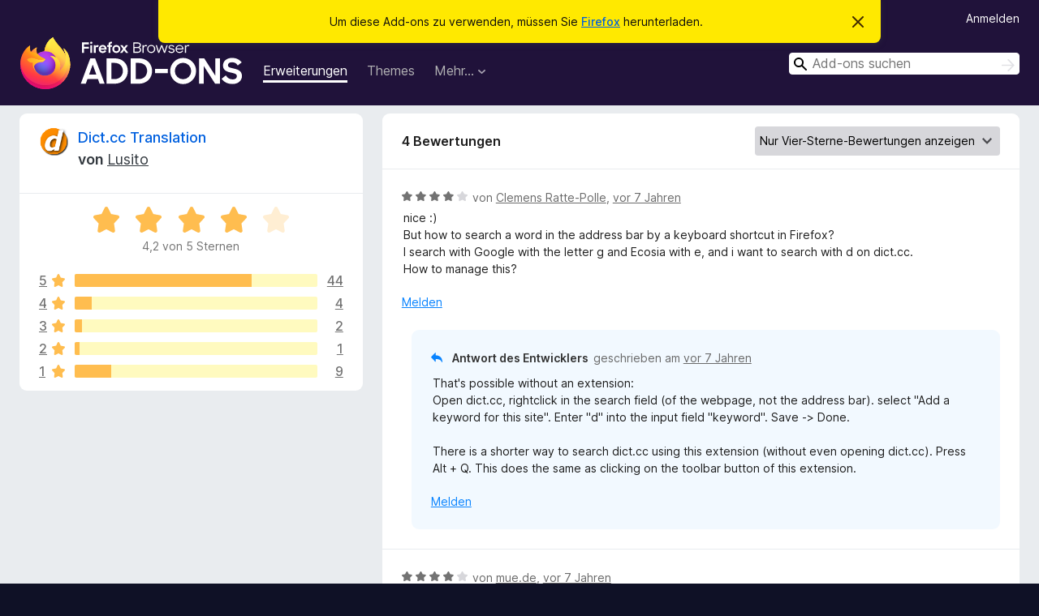

--- FILE ---
content_type: text/html; charset=utf-8
request_url: https://addons.mozilla.org/de/firefox/addon/dictcc-translation/reviews/?score=4
body_size: 9292
content:
<!DOCTYPE html>
<html lang="de" dir="ltr"><head><title data-react-helmet="true">Bewertungen für Dict.cc Translation – Add-ons für Firefox (de)</title><meta charSet="utf-8"/><meta name="viewport" content="width=device-width, initial-scale=1"/><link href="/static-frontend/Inter-roman-subset-en_de_fr_ru_es_pt_pl_it.var.2ce5ad921c3602b1e5370b3c86033681.woff2" crossorigin="anonymous" rel="preload" as="font" type="font/woff2"/><link href="/static-frontend/amo-2c9b371cc4de1aad916e.css" integrity="sha512-xpIl0TE0BdHR7KIMx6yfLd2kiIdWqrmXT81oEQ2j3ierwSeZB5WzmlhM7zJEHvI5XqPZYwMlGu/Pk0f13trpzQ==" crossorigin="anonymous" rel="stylesheet" type="text/css"/><meta data-react-helmet="true" name="description" content="Bewertungen für Dict.cc Translation. Erfahren Sie, was andere Nutzer über Dict.cc Translation denken und installieren Sie es in Ihrem Firefox-Browser."/><link rel="shortcut icon" href="/favicon.ico?v=3"/><link data-react-helmet="true" title="Firefox-Add-ons" rel="search" type="application/opensearchdescription+xml" href="/de/firefox/opensearch.xml"/><link data-react-helmet="true" rel="canonical" href="https://addons.mozilla.org/de/firefox/addon/dictcc-translation/reviews/"/></head><body><div id="react-view"><div class="Page-amo"><header class="Header"><div class="Notice Notice-warning GetFirefoxBanner Notice-dismissible"><div class="Notice-icon"></div><div class="Notice-column"><div class="Notice-content"><p class="Notice-text"><span class="GetFirefoxBanner-content">Um diese Add-ons zu verwenden, müssen Sie <a class="Button Button--none GetFirefoxBanner-button" href="https://www.mozilla.org/firefox/download/thanks/?s=direct&amp;utm_campaign=amo-fx-cta&amp;utm_content=banner-download-button&amp;utm_medium=referral&amp;utm_source=addons.mozilla.org">Firefox</a> herunterladen.</span></p></div></div><div class="Notice-dismisser"><button class="Button Button--none Notice-dismisser-button" type="submit"><span class="Icon Icon-inline-content IconXMark Notice-dismisser-icon"><span class="visually-hidden">Diesen Hinweis verwerfen</span><svg class="IconXMark-svg" version="1.1" xmlns="http://www.w3.org/2000/svg" xmlns:xlink="http://www.w3.org/1999/xlink"><g class="IconXMark-path" transform="translate(-1.000000, -1.000000)" fill="#0C0C0D"><path d="M1.293,2.707 C1.03304342,2.45592553 0.928787403,2.08412211 1.02030284,1.73449268 C1.11181828,1.38486324 1.38486324,1.11181828 1.73449268,1.02030284 C2.08412211,0.928787403 2.45592553,1.03304342 2.707,1.293 L8,6.586 L13.293,1.293 C13.5440745,1.03304342 13.9158779,0.928787403 14.2655073,1.02030284 C14.6151368,1.11181828 14.8881817,1.38486324 14.9796972,1.73449268 C15.0712126,2.08412211 14.9669566,2.45592553 14.707,2.707 L9.414,8 L14.707,13.293 C15.0859722,13.6853789 15.0805524,14.3090848 14.6948186,14.6948186 C14.3090848,15.0805524 13.6853789,15.0859722 13.293,14.707 L8,9.414 L2.707,14.707 C2.31462111,15.0859722 1.69091522,15.0805524 1.30518142,14.6948186 C0.919447626,14.3090848 0.91402779,13.6853789 1.293,13.293 L6.586,8 L1.293,2.707 Z"></path></g></svg></span></button></div></div><div class="Header-wrapper"><div class="Header-content"><a class="Header-title" href="/de/firefox/"><span class="visually-hidden">Add-ons für den Firefox-Browser</span></a></div><ul class="SectionLinks Header-SectionLinks"><li><a class="SectionLinks-link SectionLinks-link-extension SectionLinks-link--active" href="/de/firefox/extensions/">Erweiterungen</a></li><li><a class="SectionLinks-link SectionLinks-link-theme" href="/de/firefox/themes/">Themes</a></li><li><div class="DropdownMenu SectionLinks-link SectionLinks-dropdown"><button class="DropdownMenu-button" title="Mehr…" type="button" aria-haspopup="true"><span class="DropdownMenu-button-text">Mehr…</span><span class="Icon Icon-inverted-caret"></span></button><ul class="DropdownMenu-items" aria-hidden="true" aria-label="submenu"><li class="DropdownMenuItem DropdownMenuItem-section SectionLinks-subheader">für Firefox</li><li class="DropdownMenuItem DropdownMenuItem-link"><a class="SectionLinks-dropdownlink" href="/de/firefox/language-tools/">Wörterbücher &amp; Sprachpakete</a></li><li class="DropdownMenuItem DropdownMenuItem-section SectionLinks-subheader">Andere Browser-Seiten</li><li class="DropdownMenuItem DropdownMenuItem-link"><a class="SectionLinks-clientApp-android" data-clientapp="android" href="/de/android/">Add-ons für Android</a></li></ul></div></li></ul><div class="Header-user-and-external-links"><a class="Button Button--none Header-authenticate-button Header-button Button--micro" href="#login">Anmelden</a></div><form action="/de/firefox/search/" class="SearchForm Header-search-form Header-search-form--desktop" method="GET" data-no-csrf="true" role="search"><div class="AutoSearchInput"><label class="AutoSearchInput-label visually-hidden" for="AutoSearchInput-q">Suchen</label><div class="AutoSearchInput-search-box"><span class="Icon Icon-magnifying-glass AutoSearchInput-icon-magnifying-glass"></span><div role="combobox" aria-haspopup="listbox" aria-owns="react-autowhatever-1" aria-expanded="false"><input type="search" autoComplete="off" aria-autocomplete="list" aria-controls="react-autowhatever-1" class="AutoSearchInput-query" id="AutoSearchInput-q" maxLength="100" minLength="2" name="q" placeholder="Add-ons suchen" value=""/><div id="react-autowhatever-1" role="listbox"></div></div><button class="AutoSearchInput-submit-button" type="submit"><span class="visually-hidden">Suchen</span><span class="Icon Icon-arrow"></span></button></div></div></form></div></header><div class="Page-content"><div class="Page Page-not-homepage"><div class="AppBanner"></div><div class="AddonReviewList AddonReviewList--extension"><section class="Card AddonSummaryCard Card--no-footer"><header class="Card-header"><div class="Card-header-text"><div class="AddonSummaryCard-header"><div class="AddonSummaryCard-header-icon"><a href="/de/firefox/addon/dictcc-translation/"><img class="AddonSummaryCard-header-icon-image" src="https://addons.mozilla.org/user-media/addon_icons/15/15095-64.png?modified=1523038824" alt="Add-on-Symbol"/></a></div><div class="AddonSummaryCard-header-text"><h1 class="visually-hidden">Bewertungen für Dict.cc Translation</h1><h1 class="AddonTitle"><a href="/de/firefox/addon/dictcc-translation/">Dict.cc Translation</a><span class="AddonTitle-author"> <!-- -->von<!-- --> <a href="/de/firefox/user/1918484/">Lusito</a></span></h1></div></div></div></header><div class="Card-contents"><div class="AddonSummaryCard-overallRatingStars"><div class="Rating Rating--large Rating--yellowStars" title="Bewertet mit 4,2 von 5 Sternen"><div class="Rating-star Rating-rating-1 Rating-selected-star" title="Bewertet mit 4,2 von 5 Sternen"></div><div class="Rating-star Rating-rating-2 Rating-selected-star" title="Bewertet mit 4,2 von 5 Sternen"></div><div class="Rating-star Rating-rating-3 Rating-selected-star" title="Bewertet mit 4,2 von 5 Sternen"></div><div class="Rating-star Rating-rating-4 Rating-selected-star" title="Bewertet mit 4,2 von 5 Sternen"></div><div class="Rating-star Rating-rating-5" title="Bewertet mit 4,2 von 5 Sternen"></div><span class="visually-hidden">Bewertet mit 4,2 von 5 Sternen</span></div><div class="AddonSummaryCard-addonAverage">4,2 von 5 Sternen</div></div><div class="RatingsByStar"><div class="RatingsByStar-graph"><a class="RatingsByStar-row" rel="nofollow" title="Lesen Sie alle 44 Fünf-Sterne-Bewertungen" href="/de/firefox/addon/dictcc-translation/reviews/?score=5"><div class="RatingsByStar-star">5<span class="Icon Icon-star-yellow"></span></div></a><a class="RatingsByStar-row" rel="nofollow" title="Lesen Sie alle 44 Fünf-Sterne-Bewertungen" href="/de/firefox/addon/dictcc-translation/reviews/?score=5"><div class="RatingsByStar-barContainer"><div class="RatingsByStar-bar RatingsByStar-barFrame"><div class="RatingsByStar-bar RatingsByStar-barValue RatingsByStar-barValue--73pct RatingsByStar-partialBar"></div></div></div></a><a class="RatingsByStar-row" rel="nofollow" title="Lesen Sie alle 44 Fünf-Sterne-Bewertungen" href="/de/firefox/addon/dictcc-translation/reviews/?score=5"><div class="RatingsByStar-count">44</div></a><a class="RatingsByStar-row" rel="nofollow" title="Lesen Sie alle 4 Vier-Sterne-Bewertungen" href="/de/firefox/addon/dictcc-translation/reviews/?score=4"><div class="RatingsByStar-star">4<span class="Icon Icon-star-yellow"></span></div></a><a class="RatingsByStar-row" rel="nofollow" title="Lesen Sie alle 4 Vier-Sterne-Bewertungen" href="/de/firefox/addon/dictcc-translation/reviews/?score=4"><div class="RatingsByStar-barContainer"><div class="RatingsByStar-bar RatingsByStar-barFrame"><div class="RatingsByStar-bar RatingsByStar-barValue RatingsByStar-barValue--7pct RatingsByStar-partialBar"></div></div></div></a><a class="RatingsByStar-row" rel="nofollow" title="Lesen Sie alle 4 Vier-Sterne-Bewertungen" href="/de/firefox/addon/dictcc-translation/reviews/?score=4"><div class="RatingsByStar-count">4</div></a><a class="RatingsByStar-row" rel="nofollow" title="Lesen Sie alle 2 Drei-Sterne-Bewertungen" href="/de/firefox/addon/dictcc-translation/reviews/?score=3"><div class="RatingsByStar-star">3<span class="Icon Icon-star-yellow"></span></div></a><a class="RatingsByStar-row" rel="nofollow" title="Lesen Sie alle 2 Drei-Sterne-Bewertungen" href="/de/firefox/addon/dictcc-translation/reviews/?score=3"><div class="RatingsByStar-barContainer"><div class="RatingsByStar-bar RatingsByStar-barFrame"><div class="RatingsByStar-bar RatingsByStar-barValue RatingsByStar-barValue--3pct RatingsByStar-partialBar"></div></div></div></a><a class="RatingsByStar-row" rel="nofollow" title="Lesen Sie alle 2 Drei-Sterne-Bewertungen" href="/de/firefox/addon/dictcc-translation/reviews/?score=3"><div class="RatingsByStar-count">2</div></a><a class="RatingsByStar-row" rel="nofollow" title="Lesen Sie die einzige Zwei-Sterne-Bewertung" href="/de/firefox/addon/dictcc-translation/reviews/?score=2"><div class="RatingsByStar-star">2<span class="Icon Icon-star-yellow"></span></div></a><a class="RatingsByStar-row" rel="nofollow" title="Lesen Sie die einzige Zwei-Sterne-Bewertung" href="/de/firefox/addon/dictcc-translation/reviews/?score=2"><div class="RatingsByStar-barContainer"><div class="RatingsByStar-bar RatingsByStar-barFrame"><div class="RatingsByStar-bar RatingsByStar-barValue RatingsByStar-barValue--2pct RatingsByStar-partialBar"></div></div></div></a><a class="RatingsByStar-row" rel="nofollow" title="Lesen Sie die einzige Zwei-Sterne-Bewertung" href="/de/firefox/addon/dictcc-translation/reviews/?score=2"><div class="RatingsByStar-count">1</div></a><a class="RatingsByStar-row" rel="nofollow" title="Lesen Sie die 9 Ein-Stern-Bewertungen" href="/de/firefox/addon/dictcc-translation/reviews/?score=1"><div class="RatingsByStar-star">1<span class="Icon Icon-star-yellow"></span></div></a><a class="RatingsByStar-row" rel="nofollow" title="Lesen Sie die 9 Ein-Stern-Bewertungen" href="/de/firefox/addon/dictcc-translation/reviews/?score=1"><div class="RatingsByStar-barContainer"><div class="RatingsByStar-bar RatingsByStar-barFrame"><div class="RatingsByStar-bar RatingsByStar-barValue RatingsByStar-barValue--15pct RatingsByStar-partialBar"></div></div></div></a><a class="RatingsByStar-row" rel="nofollow" title="Lesen Sie die 9 Ein-Stern-Bewertungen" href="/de/firefox/addon/dictcc-translation/reviews/?score=1"><div class="RatingsByStar-count">9</div></a></div></div></div></section><div class="AddonReviewList-reviews"><section class="Card CardList AddonReviewList-reviews-listing Card--no-footer"><header class="Card-header"><div class="Card-header-text"><div class="AddonReviewList-cardListHeader"><div class="AddonReviewList-reviewCount">4 Bewertungen</div><div class="AddonReviewList-filterByScore"><select class="Select AddonReviewList-filterByScoreSelector"><option value="SHOW_ALL_REVIEWS">Alle Bewertungen anzeigen</option><option value="5">Nur Fünf-Sterne-Bewertungen anzeigen</option><option value="4" selected="">Nur Vier-Sterne-Bewertungen anzeigen</option><option value="3">Nur Drei-Sterne-Bewertungen anzeigen</option><option value="2">Nur Zwei-Sterne-Bewertungen anzeigen</option><option value="1">Nur Ein-Stern-Bewertungen anzeigen</option></select></div></div></div></header><div class="Card-contents"><ul><li><div class="AddonReviewCard AddonReviewCard-viewOnly"><div class="AddonReviewCard-container"><div class="UserReview"><div class="UserReview-byLine"><div class="Rating Rating--small" title="Bewertet mit 4 von 5 Sternen"><div class="Rating-star Rating-rating-1 Rating-selected-star" title="Bewertet mit 4 von 5 Sternen"></div><div class="Rating-star Rating-rating-2 Rating-selected-star" title="Bewertet mit 4 von 5 Sternen"></div><div class="Rating-star Rating-rating-3 Rating-selected-star" title="Bewertet mit 4 von 5 Sternen"></div><div class="Rating-star Rating-rating-4 Rating-selected-star" title="Bewertet mit 4 von 5 Sternen"></div><div class="Rating-star Rating-rating-5" title="Bewertet mit 4 von 5 Sternen"></div><span class="visually-hidden">Bewertet mit 4 von 5 Sternen</span></div><span class="AddonReviewCard-authorByLine">von <a href="/de/firefox/user/923732/">Clemens Ratte-Polle</a>, <a title="6. Mai 2019 23:35" href="/de/firefox/addon/dictcc-translation/reviews/1342837/">vor 7 Jahren</a></span></div><section class="Card ShowMoreCard UserReview-body ShowMoreCard--expanded Card--no-style Card--no-header Card--no-footer"><div class="Card-contents"><div class="ShowMoreCard-contents"><div>nice :)<br>But how to search a word in the address bar by a keyboard shortcut in Firefox?<br>I search with Google with the letter g and Ecosia with e, and i want to search with d on dict.cc.<br>How to manage this?</div></div></div></section><div class="AddonReviewCard-allControls"><div><button aria-describedby="flag-review-TooltipMenu" class="TooltipMenu-opener AddonReviewCard-control FlagReviewMenu-menu" title="Diese Bewertung melden" type="button">Melden</button></div></div></div></div><div class="AddonReviewCard-reply"><div class="AddonReviewCard AddonReviewCard-isReply AddonReviewCard-viewOnly"><div class="AddonReviewCard-container"><div class="UserReview"><div class="UserReview-byLine"><h4 class="UserReview-reply-header"><span class="Icon Icon-reply-arrow"></span>Antwort des Entwicklers</h4><span class="">geschrieben am <a title="7. Mai 2019 16:08" href="/de/firefox/addon/dictcc-translation/reviews/1343997/">vor 7 Jahren</a></span></div><section class="Card ShowMoreCard UserReview-body ShowMoreCard--expanded Card--no-style Card--no-header Card--no-footer"><div class="Card-contents"><div class="ShowMoreCard-contents"><div>That's possible without an extension:<br>Open dict.cc, rightclick in the search field (of the webpage, not the address bar). select "Add a keyword for this site". Enter "d" into the input field "keyword". Save -&gt; Done.<br><br>There is a shorter way to search dict.cc using this extension (without even opening dict.cc). Press Alt + Q. This does the same as clicking on the toolbar button of this extension.</div></div></div></section><div class="AddonReviewCard-allControls"><div><button aria-describedby="flag-review-TooltipMenu" class="TooltipMenu-opener AddonReviewCard-control FlagReviewMenu-menu" title="Diese Antwort des Entwicklers melden" type="button">Melden</button></div></div></div></div></div></div></div></li><li><div class="AddonReviewCard AddonReviewCard-ratingOnly AddonReviewCard-viewOnly"><div class="AddonReviewCard-container"><div class="UserReview"><div class="UserReview-byLine"><div class="Rating Rating--small" title="Bewertet mit 4 von 5 Sternen"><div class="Rating-star Rating-rating-1 Rating-selected-star" title="Bewertet mit 4 von 5 Sternen"></div><div class="Rating-star Rating-rating-2 Rating-selected-star" title="Bewertet mit 4 von 5 Sternen"></div><div class="Rating-star Rating-rating-3 Rating-selected-star" title="Bewertet mit 4 von 5 Sternen"></div><div class="Rating-star Rating-rating-4 Rating-selected-star" title="Bewertet mit 4 von 5 Sternen"></div><div class="Rating-star Rating-rating-5" title="Bewertet mit 4 von 5 Sternen"></div><span class="visually-hidden">Bewertet mit 4 von 5 Sternen</span></div><span class="AddonReviewCard-authorByLine">von <a href="/de/firefox/user/14521946/">mue.de</a>, <a title="26. Dez. 2018 13:43" href="/de/firefox/addon/dictcc-translation/reviews/1259449/">vor 7 Jahren</a></span></div><section class="Card ShowMoreCard UserReview-body UserReview-emptyBody ShowMoreCard--expanded Card--no-style Card--no-header Card--no-footer"><div class="Card-contents"><div class="ShowMoreCard-contents"><div></div></div></div></section><div class="AddonReviewCard-allControls"></div></div></div></div></li><li><div class="AddonReviewCard AddonReviewCard-ratingOnly AddonReviewCard-viewOnly"><div class="AddonReviewCard-container"><div class="UserReview"><div class="UserReview-byLine"><div class="Rating Rating--small" title="Bewertet mit 4 von 5 Sternen"><div class="Rating-star Rating-rating-1 Rating-selected-star" title="Bewertet mit 4 von 5 Sternen"></div><div class="Rating-star Rating-rating-2 Rating-selected-star" title="Bewertet mit 4 von 5 Sternen"></div><div class="Rating-star Rating-rating-3 Rating-selected-star" title="Bewertet mit 4 von 5 Sternen"></div><div class="Rating-star Rating-rating-4 Rating-selected-star" title="Bewertet mit 4 von 5 Sternen"></div><div class="Rating-star Rating-rating-5" title="Bewertet mit 4 von 5 Sternen"></div><span class="visually-hidden">Bewertet mit 4 von 5 Sternen</span></div><span class="AddonReviewCard-authorByLine">von <a href="/de/firefox/user/13101032/">Firefox-Benutzer 13101032</a>, <a title="1. Dez. 2017 10:18" href="/de/firefox/addon/dictcc-translation/reviews/993879/">vor 8 Jahren</a></span></div><section class="Card ShowMoreCard UserReview-body UserReview-emptyBody ShowMoreCard--expanded Card--no-style Card--no-header Card--no-footer"><div class="Card-contents"><div class="ShowMoreCard-contents"><div></div></div></div></section><div class="AddonReviewCard-allControls"></div></div></div></div></li><li><div class="AddonReviewCard AddonReviewCard-viewOnly"><div class="AddonReviewCard-container"><div class="UserReview"><div class="UserReview-byLine"><div class="Rating Rating--small" title="Bewertet mit 4 von 5 Sternen"><div class="Rating-star Rating-rating-1 Rating-selected-star" title="Bewertet mit 4 von 5 Sternen"></div><div class="Rating-star Rating-rating-2 Rating-selected-star" title="Bewertet mit 4 von 5 Sternen"></div><div class="Rating-star Rating-rating-3 Rating-selected-star" title="Bewertet mit 4 von 5 Sternen"></div><div class="Rating-star Rating-rating-4 Rating-selected-star" title="Bewertet mit 4 von 5 Sternen"></div><div class="Rating-star Rating-rating-5" title="Bewertet mit 4 von 5 Sternen"></div><span class="visually-hidden">Bewertet mit 4 von 5 Sternen</span></div><span class="AddonReviewCard-authorByLine">von <a href="/de/firefox/user/13486275/">Firefox-Benutzer 13486275</a>, <a title="19. Nov. 2017 05:37" href="/de/firefox/addon/dictcc-translation/reviews/971946/">vor 8 Jahren</a></span></div><section class="Card ShowMoreCard UserReview-body ShowMoreCard--expanded Card--no-style Card--no-header Card--no-footer"><div class="Card-contents"><div class="ShowMoreCard-contents"><div>Need to improve the speed of translation. If possible, please add more dictionary source instead of only Google Translate!</div></div></div></section><div class="AddonReviewCard-allControls"><div><button aria-describedby="flag-review-TooltipMenu" class="TooltipMenu-opener AddonReviewCard-control FlagReviewMenu-menu" title="Diese Bewertung melden" type="button">Melden</button></div></div></div></div><div class="AddonReviewCard-reply"><div class="AddonReviewCard AddonReviewCard-isReply AddonReviewCard-viewOnly"><div class="AddonReviewCard-container"><div class="UserReview"><div class="UserReview-byLine"><h4 class="UserReview-reply-header"><span class="Icon Icon-reply-arrow"></span>Antwort des Entwicklers</h4><span class="">geschrieben am <a title="19. Nov. 2017 14:52" href="/de/firefox/addon/dictcc-translation/reviews/972959/">vor 8 Jahren</a></span></div><section class="Card ShowMoreCard UserReview-body ShowMoreCard--expanded Card--no-style Card--no-header Card--no-footer"><div class="Card-contents"><div class="ShowMoreCard-contents"><div>Thanks for your review. The speed of translation depends mostly on the website of dict.cc. Not much I can do about that. If dict.cc would provide a real API, It might be possible to speed it up, but that probably won't happen anytime soon.<br><br>This is not using google translate.. it's using dict.cc. I've thought about adding more sources, but that would require a lot of changes, and thus a lot of work. Also those sources would have to agree to this (for example I wanted to add urban dictionary, but at the time, they denied my request).</div></div></div></section><div class="AddonReviewCard-allControls"><div><button aria-describedby="flag-review-TooltipMenu" class="TooltipMenu-opener AddonReviewCard-control FlagReviewMenu-menu" title="Diese Antwort des Entwicklers melden" type="button">Melden</button></div></div></div></div></div></div></div></li></ul></div></section></div></div></div></div><footer class="Footer"><div class="Footer-wrapper"><div class="Footer-mozilla-link-wrapper"><a class="Footer-mozilla-link" href="https://mozilla.org/" title="Zur Mozilla-Startseite gehen"><span class="Icon Icon-mozilla Footer-mozilla-logo"><span class="visually-hidden">Zur Mozilla-Startseite gehen</span></span></a></div><section class="Footer-amo-links"><h4 class="Footer-links-header"><a href="/de/firefox/">Add-ons</a></h4><ul class="Footer-links"><li><a href="/de/about">Über</a></li><li><a class="Footer-blog-link" href="/blog/">Firefox-Add-ons-Blog</a></li><li><a class="Footer-extension-workshop-link" href="https://extensionworkshop.com/?utm_content=footer-link&amp;utm_medium=referral&amp;utm_source=addons.mozilla.org">Erweiterungs-Workshop</a></li><li><a href="/de/developers/">Entwickler-Zentrum</a></li><li><a class="Footer-developer-policies-link" href="https://extensionworkshop.com/documentation/publish/add-on-policies/?utm_medium=photon-footer&amp;utm_source=addons.mozilla.org">Regeln für Entwickler</a></li><li><a class="Footer-community-blog-link" href="https://blog.mozilla.com/addons?utm_content=footer-link&amp;utm_medium=referral&amp;utm_source=addons.mozilla.org">Blog der Gemeinschaft</a></li><li><a href="https://discourse.mozilla-community.org/c/add-ons">Forum</a></li><li><a class="Footer-bug-report-link" href="https://developer.mozilla.org/docs/Mozilla/Add-ons/Contact_us">Einen Fehler melden</a></li><li><a href="/de/review_guide">Bewertungsleitfaden</a></li></ul></section><section class="Footer-browsers-links"><h4 class="Footer-links-header">Browser</h4><ul class="Footer-links"><li><a class="Footer-desktop-link" href="https://www.mozilla.org/firefox/new/?utm_content=footer-link&amp;utm_medium=referral&amp;utm_source=addons.mozilla.org">Desktop</a></li><li><a class="Footer-mobile-link" href="https://www.mozilla.org/firefox/mobile/?utm_content=footer-link&amp;utm_medium=referral&amp;utm_source=addons.mozilla.org">Mobile</a></li><li><a class="Footer-enterprise-link" href="https://www.mozilla.org/firefox/enterprise/?utm_content=footer-link&amp;utm_medium=referral&amp;utm_source=addons.mozilla.org">Enterprise</a></li></ul></section><section class="Footer-product-links"><h4 class="Footer-links-header">Produkte</h4><ul class="Footer-links"><li><a class="Footer-browsers-link" href="https://www.mozilla.org/firefox/browsers/?utm_content=footer-link&amp;utm_medium=referral&amp;utm_source=addons.mozilla.org">Browsers</a></li><li><a class="Footer-vpn-link" href="https://www.mozilla.org/products/vpn/?utm_content=footer-link&amp;utm_medium=referral&amp;utm_source=addons.mozilla.org#pricing">VPN</a></li><li><a class="Footer-relay-link" href="https://relay.firefox.com/?utm_content=footer-link&amp;utm_medium=referral&amp;utm_source=addons.mozilla.org">Relay</a></li><li><a class="Footer-monitor-link" href="https://monitor.firefox.com/?utm_content=footer-link&amp;utm_medium=referral&amp;utm_source=addons.mozilla.org">Monitor</a></li><li><a class="Footer-pocket-link" href="https://getpocket.com?utm_content=footer-link&amp;utm_medium=referral&amp;utm_source=addons.mozilla.org">Pocket</a></li></ul><ul class="Footer-links Footer-links-social"><li class="Footer-link-social"><a href="https://bsky.app/profile/firefox.com"><span class="Icon Icon-bluesky"><span class="visually-hidden">Bluesky (@firefox.com)</span></span></a></li><li class="Footer-link-social"><a href="https://www.instagram.com/firefox/"><span class="Icon Icon-instagram"><span class="visually-hidden">Instagram (Firefox)</span></span></a></li><li class="Footer-link-social"><a href="https://www.youtube.com/firefoxchannel"><span class="Icon Icon-youtube"><span class="visually-hidden">YouTube (firefoxchannel)</span></span></a></li></ul></section><ul class="Footer-legal-links"><li><a class="Footer-privacy-link" href="https://www.mozilla.org/privacy/websites/">Datenschutz</a></li><li><a class="Footer-cookies-link" href="https://www.mozilla.org/privacy/websites/">Cookies</a></li><li><a class="Footer-legal-link" href="https://www.mozilla.org/about/legal/amo-policies/">Rechtliches</a></li></ul><p class="Footer-copyright">Sofern nicht anders <a href="https://www.mozilla.org/en-US/about/legal/">vermerkt</a>, steht der Inhalt dieser Seite unter der <a href="https://creativecommons.org/licenses/by-sa/3.0/">Creative Commons Attribution Share-Alike License v3.0</a> oder einer späteren Version.</p><div class="Footer-language-picker"><div class="LanguagePicker"><label for="lang-picker" class="LanguagePicker-header">Sprache ändern</label><select class="LanguagePicker-selector" id="lang-picker"><option value="cs">Čeština</option><option value="de" selected="">Deutsch</option><option value="dsb">Dolnoserbšćina</option><option value="el">Ελληνικά</option><option value="en-CA">English (Canadian)</option><option value="en-GB">English (British)</option><option value="en-US">English (US)</option><option value="es-AR">Español (de Argentina)</option><option value="es-CL">Español (de Chile)</option><option value="es-ES">Español (de España)</option><option value="es-MX">Español (de México)</option><option value="fi">suomi</option><option value="fr">Français</option><option value="fur">Furlan</option><option value="fy-NL">Frysk</option><option value="he">עברית</option><option value="hr">Hrvatski</option><option value="hsb">Hornjoserbsce</option><option value="hu">magyar</option><option value="ia">Interlingua</option><option value="it">Italiano</option><option value="ja">日本語</option><option value="ka">ქართული</option><option value="kab">Taqbaylit</option><option value="ko">한국어</option><option value="nb-NO">Norsk bokmål</option><option value="nl">Nederlands</option><option value="nn-NO">Norsk nynorsk</option><option value="pl">Polski</option><option value="pt-BR">Português (do Brasil)</option><option value="pt-PT">Português (Europeu)</option><option value="ro">Română</option><option value="ru">Русский</option><option value="sk">slovenčina</option><option value="sl">Slovenščina</option><option value="sq">Shqip</option><option value="sv-SE">Svenska</option><option value="tr">Türkçe</option><option value="uk">Українська</option><option value="vi">Tiếng Việt</option><option value="zh-CN">中文 (简体)</option><option value="zh-TW">正體中文 (繁體)</option></select></div></div></div></footer></div></div><script type="application/json" id="redux-store-state">{"abuse":{"byGUID":{},"loading":false},"addons":{"byID":{"15095":{"authors":[{"id":1918484,"name":"Lusito","url":"https:\u002F\u002Faddons.mozilla.org\u002Fde\u002Ffirefox\u002Fuser\u002F1918484\u002F","username":"lusito","picture_url":"https:\u002F\u002Faddons.mozilla.org\u002Fuser-media\u002Fuserpics\u002F84\u002F8484\u002F1918484\u002F1918484.png?modified=1460936921"}],"average_daily_users":2688,"categories":["search-tools","language-support"],"contributions_url":"","created":"2009-10-20T02:33:50Z","default_locale":"en-US","description":"\u003Cb\u003EImportant announcement\u003C\u002Fb\u003E\nWith Firefox Version 57 (Nov. 2017) the classic add-on support will be dropped. Only Web-Extensions will be allowed. As a result, some features will be lost and some will be crippled. Version 5 has (again) been heavily rewritten to work as web-extension.\n\n\u003Cb\u003EAbout the add-on\u003C\u002Fb\u003E\nThe add-on uses \u003Ca rel=\"nofollow\" href=\"https:\u002F\u002Fprod.outgoing.prod.webservices.mozgcp.net\u002Fv1\u002Fd752344649cfcf02115826af3d8ce2e5da5d09cc911a1269fef39c0caa08917b\u002Fhttps%3A\u002F\u002Fwww.dict.cc\u002F\"\u003Edict.cc\u003C\u002Fa\u003E to translate words and phrases in any website, epub or pdf.\nNo add-on is faster, easier or more precise!\n\n- Text selection is only required for phrases.\n- Use rocker gestures or modifiers (for example ctrl+alt) and mouseclick to quickly translate the word under your cursor.\n- Use the context menu to get more options.\n- Quick search via toolbar button or Alt+Q shortcut.\n- This is a word and phrase translation, it does not translate whole sentences.\n- I'm not the author or owner of \u003Ca rel=\"nofollow\" href=\"https:\u002F\u002Fprod.outgoing.prod.webservices.mozgcp.net\u002Fv1\u002F7652e4e5fcfe35281556b568b14471be86768828f23c7f61c8b55d61a68c7b86\u002Fhttp%3A\u002F\u002Fdict.cc\"\u003Edict.cc\u003C\u002Fa\u003E, I just wrote this Firefox add-on.\n\nAll languages from \u003Ca rel=\"nofollow\" href=\"https:\u002F\u002Fprod.outgoing.prod.webservices.mozgcp.net\u002Fv1\u002F7652e4e5fcfe35281556b568b14471be86768828f23c7f61c8b55d61a68c7b86\u002Fhttp%3A\u002F\u002Fdict.cc\"\u003Edict.cc\u003C\u002Fa\u003E are supported, and if new ones arrive, you can just update the list of languages from within the add-on.\nAnd now it's also possible to do a quick search using a combination of [ctrl,shift,alt] + click on a word.\nResults can be shown as a pop-up or in a new tab or as an in-page translation layer.\n\n\u003Cb\u003EAbout \u003Ca rel=\"nofollow\" href=\"https:\u002F\u002Fprod.outgoing.prod.webservices.mozgcp.net\u002Fv1\u002F7652e4e5fcfe35281556b568b14471be86768828f23c7f61c8b55d61a68c7b86\u002Fhttp%3A\u002F\u002Fdict.cc\"\u003Edict.cc\u003C\u002Fa\u003E\u003C\u002Fb\u003E\n\u003Ca rel=\"nofollow\" href=\"https:\u002F\u002Fprod.outgoing.prod.webservices.mozgcp.net\u002Fv1\u002F7652e4e5fcfe35281556b568b14471be86768828f23c7f61c8b55d61a68c7b86\u002Fhttp%3A\u002F\u002Fdict.cc\"\u003Edict.cc\u003C\u002Fa\u003E is a nice dictionary with mostly German English translations, but other languages are also available and growing. \u003Ca rel=\"nofollow\" href=\"https:\u002F\u002Fprod.outgoing.prod.webservices.mozgcp.net\u002Fv1\u002F7652e4e5fcfe35281556b568b14471be86768828f23c7f61c8b55d61a68c7b86\u002Fhttp%3A\u002F\u002Fdict.cc\"\u003Edict.cc\u003C\u002Fa\u003E shows quite a lot of different possible results, instead of just one, so you have a better chance of finding the correct one.\n\n\u003Cb\u003EHelp\u003C\u002Fb\u003E\nIf you have problems, questions or other feedback, please \u003Ca rel=\"nofollow\" href=\"https:\u002F\u002Fprod.outgoing.prod.webservices.mozgcp.net\u002Fv1\u002Fcb5316e338f74f0bc6529d726dbdc36b9656abfc23ccd4811d51bbba4b0aa0fd\u002Fhttps%3A\u002F\u002Fgithub.com\u002FLusito\u002Fdict.cc-translation\u002Fissues\"\u003Ecreate an issue\u003C\u002Fa\u003E on GitHub.\n\nIf you like it, please write a review.\n\nI've received suggestions on how to improve the add-on, which can't be done without changes on \u003Ca rel=\"nofollow\" href=\"https:\u002F\u002Fprod.outgoing.prod.webservices.mozgcp.net\u002Fv1\u002F7652e4e5fcfe35281556b568b14471be86768828f23c7f61c8b55d61a68c7b86\u002Fhttp%3A\u002F\u002Fdict.cc\"\u003Edict.cc\u003C\u002Fa\u003E (The website):\n\n- Audio Playback support\n- Vocabulary Trainer support\n\nUntil support for this has been added in the form of a RESTful API, there is little I can do.\n\n\u003Cb\u003ELicense\u003C\u002Fb\u003E\nThe code of this add-on has been \u003Ca rel=\"nofollow\" href=\"https:\u002F\u002Fprod.outgoing.prod.webservices.mozgcp.net\u002Fv1\u002Fba171d5f50a04a9f885d6a3e9a7445932f4998b462dcacdc828327241e1e0d8d\u002Fhttps%3A\u002F\u002Fgithub.com\u002FLusito\u002Fdict.cc-translation\u002F\"\u003Ereleased\u003C\u002Fa\u003E under the \u003Ca rel=\"nofollow\" href=\"https:\u002F\u002Fprod.outgoing.prod.webservices.mozgcp.net\u002Fv1\u002F973d4487193d683c06d32a8e260c78c45e77a849afe7314f6aef7a0647d0570a\u002Fhttps%3A\u002F\u002Fgithub.com\u002FLusito\u002Fdict.cc-translation\u002Fblob\u002Fmaster\u002FLICENSE\"\u003Ezlib\u002Flibpng License\u003C\u002Fa\u003E","developer_comments":null,"edit_url":"https:\u002F\u002Faddons.mozilla.org\u002Fde\u002Fdevelopers\u002Faddon\u002Fdictcc-translation\u002Fedit","guid":"searchdictcc@roughael","has_eula":false,"has_privacy_policy":false,"homepage":{"url":"https:\u002F\u002Fgithub.com\u002FLusito\u002Fdict.cc-translation","outgoing":"https:\u002F\u002Fprod.outgoing.prod.webservices.mozgcp.net\u002Fv1\u002F72587b0da8a71920ca689be0bf129a1c4e21fe26c769efe4917331ebd10e09fc\u002Fhttps%3A\u002F\u002Fgithub.com\u002FLusito\u002Fdict.cc-translation"},"icon_url":"https:\u002F\u002Faddons.mozilla.org\u002Fuser-media\u002Faddon_icons\u002F15\u002F15095-64.png?modified=1523038824","icons":{"32":"https:\u002F\u002Faddons.mozilla.org\u002Fuser-media\u002Faddon_icons\u002F15\u002F15095-32.png?modified=1523038824","64":"https:\u002F\u002Faddons.mozilla.org\u002Fuser-media\u002Faddon_icons\u002F15\u002F15095-64.png?modified=1523038824","128":"https:\u002F\u002Faddons.mozilla.org\u002Fuser-media\u002Faddon_icons\u002F15\u002F15095-128.png?modified=1523038824"},"id":15095,"is_disabled":false,"is_experimental":false,"is_noindexed":false,"last_updated":"2022-03-20T12:11:45Z","name":"Dict.cc Translation","previews":[{"h":68,"src":"https:\u002F\u002Faddons.mozilla.org\u002Fuser-media\u002Fpreviews\u002Ffull\u002F173\u002F173491.png?modified=1622132569","thumbnail_h":68,"thumbnail_src":"https:\u002F\u002Faddons.mozilla.org\u002Fuser-media\u002Fpreviews\u002Fthumbs\u002F173\u002F173491.jpg?modified=1622132569","thumbnail_w":533,"title":"Quick click on a word to translate it within the page!","w":535},{"h":137,"src":"https:\u002F\u002Faddons.mozilla.org\u002Fuser-media\u002Fpreviews\u002Ffull\u002F173\u002F173492.png?modified=1622132569","thumbnail_h":137,"thumbnail_src":"https:\u002F\u002Faddons.mozilla.org\u002Fuser-media\u002Fpreviews\u002Fthumbs\u002F173\u002F173492.jpg?modified=1622132569","thumbnail_w":214,"title":"Quick right click on a word to translate to other languages","w":214},{"h":299,"src":"https:\u002F\u002Faddons.mozilla.org\u002Fuser-media\u002Fpreviews\u002Ffull\u002F192\u002F192158.png?modified=1622132569","thumbnail_h":299,"thumbnail_src":"https:\u002F\u002Faddons.mozilla.org\u002Fuser-media\u002Fpreviews\u002Fthumbs\u002F192\u002F192158.jpg?modified=1622132569","thumbnail_w":347,"title":"Use right click for more language options. A simple version with only the first language is available too.","w":347},{"h":366,"src":"https:\u002F\u002Faddons.mozilla.org\u002Fuser-media\u002Fpreviews\u002Ffull\u002F192\u002F192159.png?modified=1622132569","thumbnail_h":279,"thumbnail_src":"https:\u002F\u002Faddons.mozilla.org\u002Fuser-media\u002Fpreviews\u002Fthumbs\u002F192\u002F192159.jpg?modified=1622132569","thumbnail_w":533,"title":"Configure the context menu how you like it.","w":700},{"h":366,"src":"https:\u002F\u002Faddons.mozilla.org\u002Fuser-media\u002Fpreviews\u002Ffull\u002F192\u002F192160.png?modified=1622132569","thumbnail_h":279,"thumbnail_src":"https:\u002F\u002Faddons.mozilla.org\u002Fuser-media\u002Fpreviews\u002Fthumbs\u002F192\u002F192160.jpg?modified=1622132569","thumbnail_w":533,"title":"Configure the quick translation how you like it.","w":700},{"h":388,"src":"https:\u002F\u002Faddons.mozilla.org\u002Fuser-media\u002Fpreviews\u002Ffull\u002F192\u002F192161.png?modified=1622132569","thumbnail_h":295,"thumbnail_src":"https:\u002F\u002Faddons.mozilla.org\u002Fuser-media\u002Fpreviews\u002Fthumbs\u002F192\u002F192161.jpg?modified=1622132569","thumbnail_w":533,"title":"Easily get all available languages and add the ones you like to use.","w":700}],"promoted":[],"ratings":{"average":4.2167,"bayesian_average":4.1203898838443465,"count":60,"text_count":32,"grouped_counts":{"1":9,"2":1,"3":2,"4":4,"5":44}},"requires_payment":false,"review_url":"https:\u002F\u002Faddons.mozilla.org\u002Fde\u002Freviewers\u002Freview\u002F15095","slug":"dictcc-translation","status":"public","summary":"The add-on uses dict.cc to translate words and phrases in any website, epub or pdf. In-page translation. No need to select the word, just click on it!","support_email":null,"support_url":{"url":"https:\u002F\u002Fgithub.com\u002FLusito\u002Fdict.cc-translation","outgoing":"https:\u002F\u002Fprod.outgoing.prod.webservices.mozgcp.net\u002Fv1\u002F72587b0da8a71920ca689be0bf129a1c4e21fe26c769efe4917331ebd10e09fc\u002Fhttps%3A\u002F\u002Fgithub.com\u002FLusito\u002Fdict.cc-translation"},"tags":[],"type":"extension","url":"https:\u002F\u002Faddons.mozilla.org\u002Fde\u002Ffirefox\u002Faddon\u002Fdictcc-translation\u002F","weekly_downloads":6,"currentVersionId":5380393,"isMozillaSignedExtension":false,"isAndroidCompatible":false}},"byIdInURL":{"dictcc-translation":15095},"byGUID":{"searchdictcc@roughael":15095},"bySlug":{"dictcc-translation":15095},"infoBySlug":{},"lang":"de","loadingByIdInURL":{"dictcc-translation":false}},"addonsByAuthors":{"byAddonId":{},"byAddonSlug":{},"byAuthorId":{},"countFor":{},"lang":"de","loadingFor":{}},"api":{"clientApp":"firefox","lang":"de","regionCode":"US","requestId":"a93a6fd6-6bdc-4cde-ab7f-803c7a8e956d","token":null,"userAgent":"Mozilla\u002F5.0 (Macintosh; Intel Mac OS X 10_15_7) AppleWebKit\u002F537.36 (KHTML, like Gecko) Chrome\u002F131.0.0.0 Safari\u002F537.36; ClaudeBot\u002F1.0; +claudebot@anthropic.com)","userAgentInfo":{"browser":{"name":"Chrome","version":"131.0.0.0","major":"131"},"device":{"vendor":"Apple","model":"Macintosh"},"os":{"name":"Mac OS","version":"10.15.7"}}},"autocomplete":{"lang":"de","loading":false,"suggestions":[]},"blocks":{"blocks":{},"lang":"de"},"categories":{"categories":null,"loading":false},"collections":{"byId":{},"bySlug":{},"current":{"id":null,"loading":false},"userCollections":{},"addonInCollections":{},"isCollectionBeingModified":false,"hasAddonBeenAdded":false,"hasAddonBeenRemoved":false,"editingCollectionDetails":false,"lang":"de"},"collectionAbuseReports":{"byCollectionId":{}},"errors":{"src\u002Famo\u002Fpages\u002FAddonReviewList\u002Findex.js-dictcc-translation-":null},"errorPage":{"clearOnNext":true,"error":null,"hasError":false,"statusCode":null},"experiments":{},"home":{"homeShelves":null,"isLoading":false,"lang":"de","resetStateOnNextChange":false,"resultsLoaded":false,"shelves":{}},"installations":{},"landing":{"addonType":null,"category":null,"recommended":{"count":0,"results":[]},"highlyRated":{"count":0,"results":[]},"lang":"de","loading":false,"trending":{"count":0,"results":[]},"resultsLoaded":false},"languageTools":{"byID":{},"lang":"de"},"recommendations":{"byGuid":{},"lang":"de"},"redirectTo":{"url":null,"status":null},"reviews":{"lang":"de","permissions":{},"byAddon":{"dictcc-translation":{"data":{"pageSize":25,"reviewCount":4,"reviews":[1342837,1259449,993879,971946]},"page":"1","score":"4"}},"byId":{"971946":{"reviewAddon":{"iconUrl":"https:\u002F\u002Faddons.mozilla.org\u002Fuser-media\u002Faddon_icons\u002F15\u002F15095-64.png?modified=1523038824","id":15095,"name":"Dict.cc Translation","slug":"dictcc-translation"},"body":"Need to improve the speed of translation. If possible, please add more dictionary source instead of only Google Translate!","created":"2017-11-19T05:37:36Z","id":971946,"isDeleted":false,"isDeveloperReply":false,"isLatest":true,"score":4,"reply":{"reviewAddon":{"iconUrl":"https:\u002F\u002Faddons.mozilla.org\u002Fuser-media\u002Faddon_icons\u002F15\u002F15095-64.png?modified=1523038824","id":15095,"name":"Dict.cc Translation","slug":"dictcc-translation"},"body":"Thanks for your review. The speed of translation depends mostly on the website of dict.cc. Not much I can do about that. If dict.cc would provide a real API, It might be possible to speed it up, but that probably won't happen anytime soon.\n\nThis is not using google translate.. it's using dict.cc. I've thought about adding more sources, but that would require a lot of changes, and thus a lot of work. Also those sources would have to agree to this (for example I wanted to add urban dictionary, but at the time, they denied my request).","created":"2017-11-19T14:52:00Z","id":972959,"isDeleted":false,"isDeveloperReply":true,"isLatest":true,"score":null,"reply":null,"userId":1918484,"userName":"Lusito","userUrl":"https:\u002F\u002Faddons.mozilla.org\u002Fde\u002Ffirefox\u002Fuser\u002F1918484\u002F","versionId":null},"userId":13486275,"userName":"Firefox-Benutzer 13486275","userUrl":"https:\u002F\u002Faddons.mozilla.org\u002Fde\u002Ffirefox\u002Fuser\u002F13486275\u002F","versionId":2223291},"993879":{"reviewAddon":{"iconUrl":"https:\u002F\u002Faddons.mozilla.org\u002Fuser-media\u002Faddon_icons\u002F15\u002F15095-64.png?modified=1523038824","id":15095,"name":"Dict.cc Translation","slug":"dictcc-translation"},"body":null,"created":"2017-12-01T10:18:37Z","id":993879,"isDeleted":false,"isDeveloperReply":false,"isLatest":true,"score":4,"reply":null,"userId":13101032,"userName":"Firefox-Benutzer 13101032","userUrl":"https:\u002F\u002Faddons.mozilla.org\u002Fde\u002Ffirefox\u002Fuser\u002F13101032\u002F","versionId":2223291},"1259449":{"reviewAddon":{"iconUrl":"https:\u002F\u002Faddons.mozilla.org\u002Fuser-media\u002Faddon_icons\u002F15\u002F15095-64.png?modified=1523038824","id":15095,"name":"Dict.cc Translation","slug":"dictcc-translation"},"body":null,"created":"2018-12-26T13:43:45Z","id":1259449,"isDeleted":false,"isDeveloperReply":false,"isLatest":true,"score":4,"reply":null,"userId":14521946,"userName":"mue.de","userUrl":"https:\u002F\u002Faddons.mozilla.org\u002Fde\u002Ffirefox\u002Fuser\u002F14521946\u002F","versionId":2374817},"1342837":{"reviewAddon":{"iconUrl":"https:\u002F\u002Faddons.mozilla.org\u002Fuser-media\u002Faddon_icons\u002F15\u002F15095-64.png?modified=1523038824","id":15095,"name":"Dict.cc Translation","slug":"dictcc-translation"},"body":"nice :)\nBut how to search a word in the address bar by a keyboard shortcut in Firefox?\nI search with Google with the letter g and Ecosia with e, and i want to search with d on dict.cc.\nHow to manage this?","created":"2019-05-06T23:35:21Z","id":1342837,"isDeleted":false,"isDeveloperReply":false,"isLatest":true,"score":4,"reply":{"reviewAddon":{"iconUrl":"https:\u002F\u002Faddons.mozilla.org\u002Fuser-media\u002Faddon_icons\u002F15\u002F15095-64.png?modified=1523038824","id":15095,"name":"Dict.cc Translation","slug":"dictcc-translation"},"body":"That's possible without an extension:\nOpen dict.cc, rightclick in the search field (of the webpage, not the address bar). select \"Add a keyword for this site\". Enter \"d\" into the input field \"keyword\". Save -\u003E Done.\n\nThere is a shorter way to search dict.cc using this extension (without even opening dict.cc). Press Alt + Q. This does the same as clicking on the toolbar button of this extension.","created":"2019-05-07T16:08:25Z","id":1343997,"isDeleted":false,"isDeveloperReply":true,"isLatest":true,"score":null,"reply":null,"userId":1918484,"userName":"Lusito","userUrl":"https:\u002F\u002Faddons.mozilla.org\u002Fde\u002Ffirefox\u002Fuser\u002F1918484\u002F","versionId":null},"userId":923732,"userName":"Clemens Ratte-Polle","userUrl":"https:\u002F\u002Faddons.mozilla.org\u002Fde\u002Ffirefox\u002Fuser\u002F923732\u002F","versionId":2374817}},"byUserId":{},"latestUserReview":{},"view":{},"loadingForSlug":{"dictcc-translation":false}},"search":{"count":0,"filters":null,"lang":"de","loading":false,"pageSize":null,"results":[],"pageCount":0},"site":{"readOnly":false,"notice":null,"loadedPageIsAnonymous":false},"suggestions":{"forCollection":{},"lang":"de","loading":false},"uiState":{},"userAbuseReports":{"byUserId":{}},"users":{"currentUserID":null,"byID":{},"byUsername":{},"isUpdating":false,"userPageBeingViewed":{"loading":false,"userId":null},"isUnsubscribedFor":{},"currentUserWasLoggedOut":false,"resetStateOnNextChange":false},"versions":{"byId":{"5380393":{"compatibility":{"firefox":{"min":"63.0","max":"*"}},"id":5380393,"isStrictCompatibilityEnabled":false,"license":{"isCustom":true,"name":"zlib\u002Flibpng","text":null,"url":"https:\u002F\u002Faddons.mozilla.org\u002Fde\u002Ffirefox\u002Faddon\u002Fdictcc-translation\u002Flicense\u002F"},"file":{"id":3924738,"created":"2022-03-20T12:07:11Z","hash":"sha256:fb9541b2ebd02be93df3f1309f8b47c1e96558e6ae3f929c3208b6e630edf57b","is_mozilla_signed_extension":false,"size":77594,"status":"public","url":"https:\u002F\u002Faddons.mozilla.org\u002Ffirefox\u002Fdownloads\u002Ffile\u002F3924738\u002Fdictcc_translation-5.7.0.xpi","permissions":["http:\u002F\u002Fwww.dict.cc\u002F","https:\u002F\u002Fwww.dict.cc\u002F","http:\u002F\u002Fsyn.dict.cc\u002F","https:\u002F\u002Fsyn.dict.cc\u002F","http:\u002F\u002Fpocket.dict.cc\u002F","https:\u002F\u002Fpocket.dict.cc\u002F","http:\u002F\u002Fcontribute.dict.cc\u002F","https:\u002F\u002Fcontribute.dict.cc\u002F","contextMenus","storage","tabs","*:\u002F\u002F*\u002F*"],"optional_permissions":[],"host_permissions":[],"data_collection_permissions":[],"optional_data_collection_permissions":[]},"releaseNotes":"- Fixed some issues with the micro-panel\n- Added an option to choose the micro-panel theme (system, dark or light)","version":"5.7.0"}},"bySlug":{},"lang":"de"},"viewContext":{"context":"VIEW_CONTEXT_HOME"},"router":{"location":{"pathname":"\u002Fde\u002Ffirefox\u002Faddon\u002Fdictcc-translation\u002Freviews\u002F","search":"?score=4","hash":"","key":"k5qpyp","query":{"score":"4"}},"action":"POP"}}</script><script async="" src="https://www.google-analytics.com/analytics.js"></script><script async="" src="https://www.googletagmanager.com/gtag/js?id=G-B9CY1C9VBC"></script><script src="/static-frontend/amo-e352b4b24a65d07f15df.js" integrity="sha512-nWciaRE9C6yGYwqahSLY94b0NrCvcCc4XGTc+R/FyBApWwFzPugMdSKOi/h4oquKK8fZnTiLlj88lumxT16upw==" crossorigin="anonymous"></script></body></html>